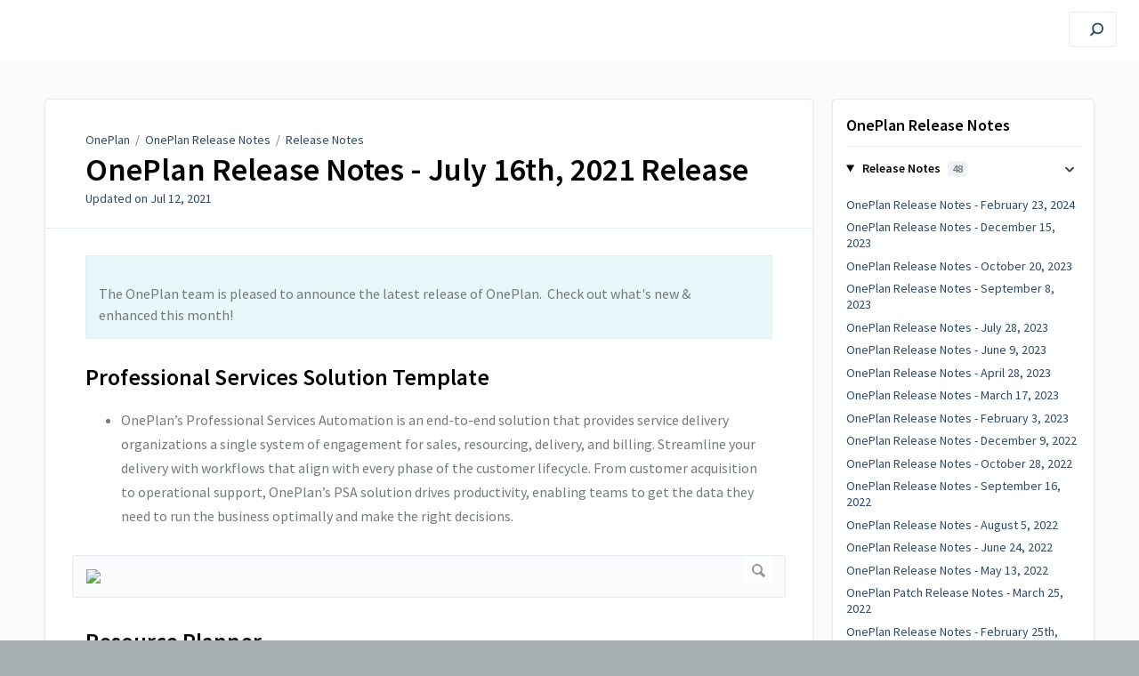

--- FILE ---
content_type: text/html; charset=utf-8
request_url: https://screensteps.oneplan.ai/a/1430973-oneplan-release-notes-july-16th-2021-release
body_size: 8007
content:
<!DOCTYPE html>
<html lang="en">
  <head>
    <meta content="IE=edge" http-equiv="X-UA-Compatible">
<meta content="text/html;charset=UTF-8" http-equiv="Content-Type">
<meta content="width=device-width, initial-scale=1" name="viewport">
<meta name="turbo-prefetch" content="false">
<title>OnePlan Release Notes - July 16th, 2021 Release | OnePlan Release Notes | OnePlan</title>
<meta name='description' content=''>

  <meta name="csrf-param" content="authenticity_token" />
<meta name="csrf-token" content="q6FXLGFEMnzGWfFFmoR3yq-uwRSiq0JcRzNEyUT_oun8QGFpXTCIdf4qTCAqYVfftyN4Ym45sIXTWPv5qL09Ng" />
  <meta name="csp-nonce" />

<link rel="stylesheet" href="https://fonts.googleapis.com/css?family=Source+Sans+Pro:300,400,400i,600" />
<link rel="stylesheet" crossorigin="anonymous" href="https://assets.screensteps.com/assets/themes/v3/site-e01975c7.css" data-turbo-track="reload" integrity="sha384-oC3kEflgqPj3aqsTPjuwuK1tRl/m9JfT8ughP/7WvzIR+4WK79lWIK7KbpTXRvAe" />
  <link href="https://media.screensteps.com/favicons/images/000/016/654/original/ONEPLAN_Primary%20Icon.png" rel="icon">
<script src="https://assets.screensteps.com/assets/jquery-9eb95fa6.js" crossorigin="anonymous" integrity="sha384-ZvpUoO/+PpLXR1lu4jmpXWu80pZlYUAfxl5NsBMWOEPSjUn/6Z/hRTt8+pR6L4N2"></script>
<script src="https://assets.screensteps.com/assets/application-b9655710.js" crossorigin="anonymous" defer="defer" data-turbo-track="reload" integrity="sha384-w+rw0s+RN+i7K0ttxDr43yp8spD6kqKioi4wpXPpRDI3xr/E3iTNXcn012A5YpBE"></script>



<style id="customSettings" title="customSettings">
  :root {
    --accent-color:                      #0f284a;
    --article-count-background:          #eef2f6;
    --article-count-text:                #727b79;
    --continue-button-color:             #45abf9;
    --continue-button-text-color:        #000000;
    --continue-button-hover-color:       #1f96f8;
    --continue-button-border-color:      #1f96f8;
    --finished-button-color:             #45abf9;
    --finished-button-text-color:        #ffffff;
    --finished-button-hover-color:       #1f96f8;
    --finished-button-border-color:      #1f96f8;
    --foldable-section-background-color: #f6fbff;
    --foldable-section-hover-color:      #e3f2fe;
    --foldable-section-text-color:       #727b79;
    --footer-background-color:           #a7aeb2;
    --footer-text-color:                 #a7aeb2;
    --header-color:                      #000000;
    --link-color:                        #2d4b69;
    --link-hover-color:                  #2d4b69;
    --manual-title-color:                #000000;
    --nav-breadcrumb-color:              #000000;
    --nav-breadcrumb-hover-color:        #3ea9fc;
    --nav-color:                         #ffffff;
    --nav-hover-color:                   #ffffff;
    --text-color:                        #727b79;
    --text-color-light:                  #2d4b69;
    --tile-color:                        #01a3f0;
    --tile-text-color:                   #ffffff;
    --workflow-border-color:             #4a7fc8;

    --linear-gradient:                   linear-gradient(to right, #ffffff, #ffffff);
    --hero-background-image:             linear-gradient(to right, #ffffff, #ffffff);
    --text-container-opacity:            1.0;

    --logo-url:                          url(https://media.screensteps.com/account_assets/d0105a9471/files/000/003/666/original/ONEPLAN_Primary%20Logo.png);
    --logo-size:                         70%;
  }


</style>


      <meta name="turbo-visit-control" content="reload">

  </head>
  <body id="body" class="site-article" data-content-template="2019" data-controller="toaster">
    <header class="header header--gradient" data-controller="header">
  <div class="header__content">
    <button id="skip-to-main-content" aria-label="Skip to content" class="skip-to-main-content" tabindex="1" data-action="header#skipToContent">
      Skip to content
    </button>

    <h1 class="header__logo header__logo--image">
      <a role="button" tabindex="2" href="/">
        OnePlan
</a></h1>
      <nav class="header__nav">
</nav>


      <div class="header__search">
        <label
          for="cb-search"
          class="header__search-toggle">
          <span class="hidden">Search guides and tutorials...</span>
          <svg xmlns="http://www.w3.org/2000/svg" width="24" height="24" viewBox="0 0 24 24" role="img"><path d="M7.585 18.489L2.504 23.57A1.467 1.467 0 0 1 .43 21.496l5.081-5.081a10.22 10.22 0 0 1-2.044-6.149C3.467 4.596 8.064 0 13.734 0 19.404 0 24 4.596 24 10.266s-4.596 10.267-10.266 10.267a10.22 10.22 0 0 1-6.149-2.044zm6.149-.895a7.328 7.328 0 1 0 0-14.655 7.328 7.328 0 0 0 0 14.655z" fill="#3EA9FC" fill-rule="nonzero"></path></svg>
        </label>
        <input type="checkbox" id="cb-search" class="header__search-cb hidden" aria-hidden="true" />
        <form class="searchbar" role="search" action="/searches" accept-charset="UTF-8" method="get">
          <label for="text" class="hidden">Search guides and tutorials...</label>
          <input type="search" name="text" id="text" class="searchbar__input" placeholder="Search guides and tutorials..." autocomplete="off" data-action="quicksearch#search search-suggestions#search" aria-label="Search" tabindex="3" />
          <span class="searchbar__icon">
            <button value="Search" class="searchbar__wrapper" aria-label="Search" tabindex="4"><svg xmlns="http://www.w3.org/2000/svg" width="24" height="24" viewBox="0 0 24 24" role="img"><path d="M7.585 18.489L2.504 23.57A1.467 1.467 0 0 1 .43 21.496l5.081-5.081a10.22 10.22 0 0 1-2.044-6.149C3.467 4.596 8.064 0 13.734 0 19.404 0 24 4.596 24 10.266s-4.596 10.267-10.266 10.267a10.22 10.22 0 0 1-6.149-2.044zm6.149-.895a7.328 7.328 0 1 0 0-14.655 7.328 7.328 0 0 0 0 14.655z" fill="#3EA9FC" fill-rule="nonzero"></path></svg></button>
          </span>
            <div class="typeahead__wrapper" data-turbo-temporary>
  <ul class="typeahead__list" data-search-suggestions-target="results">
  </ul>
</div>


</form>      </div>
  </div>
</header>



    
<!-- 1 -->
<main class="main padding-top-md padding-bottom-lg--bp-md">
  <div class="container container--lg columns">
      <div aria-hidden="true" hidden class="sidebar sidebar--right sidebar--sm"></div>
    <div class="content" tabindex="-1" data-screensteps-article>
      <div class="article card ">
        <div class="article__header">
          <div class="breadcrumbs" role="navigation" aria-label="breadcrumb">
            <a class="breadcrumbs__item" href="/">OnePlan</a>
              &nbsp;/&nbsp;
                <a class="breadcrumbs__item" href="/m/80668">OnePlan Release Notes</a>
                &nbsp;/&nbsp;
                <a class="breadcrumbs__item" href="/m/80668/c/262613">Release Notes</a>
          </div>
          <h1 class="article__title" tabindex="0">
            OnePlan Release Notes - July 16th, 2021 Release
          </h1>
          <p class="article__subtitle">
          <span class="article__subtitle_date">Updated on <time datetime="2021-07-12T15:50:07Z" data-local="time" data-format="%b %d, %Y">Jul 12, 2021</time></span>
          </p>
        </div>
        
<div class="article__content screensteps-article-content" data-controller="article photoswipe" data-article-id="1430973" data-article-type-id="0" data-space-id="19996" data-manual-id="80668" data-workflow="false" data-article-rewrite-links-value="true" data-article-base-path-value="/" data-photoswipe-article-id-value="1430973" data-article-author-action-outlet=".nav__item" data-checklist-article-id-value="1430973" data-workflow-article-id-value="1430973">
  
              <div class="screensteps-steps" data-role="steps-container" >
                    <div class="instructions screensteps-textblock screensteps-wrapper--introduction screensteps-wrapper" tabindex="0" role="status" aria-label="introduction">
  <div id="text-content_4026D680-C323-0139-1A0C-12F2183ABDFB" class="text-block-content">
    <p>The OnePlan team is pleased to announce the latest release of OnePlan. &nbsp;Check out what's new &amp; enhanced this month!</p>
  </div>
</div>
      <div class="step step-depth-1" data-step-uuid="ee8800d0-8a69-4eca-a409-7690d5227a2f">
      <h2 id="professional-services-solution" tabindex="0">
        <a class="screensteps-anchor" tabindex="-1" aria-hidden="true" data-turbo="false" href="#professional-services-solution"><svg xmlns="http://www.w3.org/2000/svg" width="16" height="16" viewBox="0 0 20 20" enable-background="new 0 0 20 20" role="img" aria-labelledby="ahk52movu0049qlasnljdpels99ufxcf"><title id="ahk52movu0049qlasnljdpels99ufxcf">Heading anchor</title><path d="M7.859 14.691l-.81.805c-.701.695-1.843.695-2.545 0-.336-.334-.521-.779-.521-1.252s.186-.916.521-1.252l2.98-2.955c.617-.613 1.779-1.515 2.626-.675.389.386 1.016.384 1.403-.005.385-.389.383-1.017-.006-1.402-1.438-1.428-3.566-1.164-5.419.675l-2.98 2.956c-.715.709-1.108 1.654-1.108 2.658 0 1.006.394 1.949 1.108 2.658.736.73 1.702 1.096 2.669 1.096.967 0 1.934-.365 2.669-1.096l.811-.805c.389-.385.391-1.012.005-1.4-.387-.388-1.014-.39-1.403-.006zm9.032-11.484c-1.547-1.534-3.709-1.617-5.139-.197l-1.009 1.002c-.389.386-.392 1.013-.006 1.401.386.389 1.013.391 1.402.005l1.01-1.001c.74-.736 1.711-.431 2.346.197.336.335.522.779.522 1.252s-.186.917-.522 1.251l-3.18 3.154c-1.454 1.441-2.136.766-2.427.477-.389-.386-1.016-.383-1.401.005-.386.389-.384 1.017.005 1.401.668.662 1.43.99 2.228.99.977 0 2.01-.492 2.993-1.467l3.18-3.153c.712-.71 1.107-1.654 1.107-2.658 0-1.005-.395-1.949-1.109-2.659z"></path></svg></a>
        Professional Services Solution Template
</h2>      <div class="instructions screensteps-textblock" tabindex="0">
  <div id="text-content_185b6956-d937-477a-83ff-f31e6f66e34d" class="text-block-content">
    <ul><li>OnePlan’s Professional Services Automation is an end-to-end solution that provides service delivery organizations a single system of engagement for sales, resourcing, delivery, and billing. Streamline your delivery with workflows that align with every phase of the customer lifecycle. From customer acquisition to operational support, OnePlan’s PSA solution drives productivity, enabling teams to get the data they need to run the business optimally and make the right decisions.</li></ul>
  </div>
</div>
      <div class="image">
  <a tabindex="-1" data-photoswipe-target="photo" data-action="photoswipe#open" data-width="2734" data-height="1572" data-image-id="4558096" href="https://media.screensteps.com/image_assets/assets/004/558/096/original/PSA_Portfolio.PNG"><img width="2734" height="1572" style="max-width: min(100%, 2734px);" loading="lazy" data-srcset="https://media.screensteps.com/image_assets/assets/004/558/096/original/PSA_Portfolio.PNG 2734w, https://media.screensteps.com/image_assets/assets/004/558/096/medium/PSA_Portfolio.PNG 855w" data-src="https://media.screensteps.com/image_assets/assets/004/558/096/medium/PSA_Portfolio.PNG" data-sizes="auto" class=" lazyload" src="https://media.screensteps.com/image_assets/assets/004/558/096/medium/PSA_Portfolio.PNG"><span class="preview_image" aria-label="Zoom image: "></span></a>
</div>

</div>
      <div class="step step-depth-1" data-step-uuid="aa3fcf09-1042-4312-a988-6370946239bc">
      <h2 id="resource-planner" tabindex="0">
        <a class="screensteps-anchor" tabindex="-1" aria-hidden="true" data-turbo="false" href="#resource-planner"><svg xmlns="http://www.w3.org/2000/svg" width="16" height="16" viewBox="0 0 20 20" enable-background="new 0 0 20 20" role="img" aria-labelledby="agfuhbwc1ytrpk2dd052a1lq4qgfpblz"><title id="agfuhbwc1ytrpk2dd052a1lq4qgfpblz">Heading anchor</title><path d="M7.859 14.691l-.81.805c-.701.695-1.843.695-2.545 0-.336-.334-.521-.779-.521-1.252s.186-.916.521-1.252l2.98-2.955c.617-.613 1.779-1.515 2.626-.675.389.386 1.016.384 1.403-.005.385-.389.383-1.017-.006-1.402-1.438-1.428-3.566-1.164-5.419.675l-2.98 2.956c-.715.709-1.108 1.654-1.108 2.658 0 1.006.394 1.949 1.108 2.658.736.73 1.702 1.096 2.669 1.096.967 0 1.934-.365 2.669-1.096l.811-.805c.389-.385.391-1.012.005-1.4-.387-.388-1.014-.39-1.403-.006zm9.032-11.484c-1.547-1.534-3.709-1.617-5.139-.197l-1.009 1.002c-.389.386-.392 1.013-.006 1.401.386.389 1.013.391 1.402.005l1.01-1.001c.74-.736 1.711-.431 2.346.197.336.335.522.779.522 1.252s-.186.917-.522 1.251l-3.18 3.154c-1.454 1.441-2.136.766-2.427.477-.389-.386-1.016-.383-1.401.005-.386.389-.384 1.017.005 1.401.668.662 1.43.99 2.228.99.977 0 2.01-.492 2.993-1.467l3.18-3.153c.712-.71 1.107-1.654 1.107-2.658 0-1.005-.395-1.949-1.109-2.659z"></path></svg></a>
        Resource Planner
</h2>      <div class="image">
  <a tabindex="-1" data-photoswipe-target="photo" data-action="photoswipe#open" data-width="2727" data-height="1622" data-image-id="4558086" href="https://media.screensteps.com/image_assets/assets/004/558/086/original/Requirements.PNG"><img width="2727" height="1622" style="max-width: min(100%, 2727px);" loading="lazy" data-srcset="https://media.screensteps.com/image_assets/assets/004/558/086/original/Requirements.PNG 2727w, https://media.screensteps.com/image_assets/assets/004/558/086/medium/Requirements.PNG 855w" data-src="https://media.screensteps.com/image_assets/assets/004/558/086/medium/Requirements.PNG" data-sizes="auto" class=" lazyload" src="https://media.screensteps.com/image_assets/assets/004/558/086/medium/Requirements.PNG"><span class="preview_image" aria-label="Zoom image: "></span></a>
</div>

      <div class="instructions screensteps-textblock" tabindex="0">
  <div id="text-content_7d97c597-b309-45da-aea5-fce9df06ef86" class="text-block-content">
    <ul>
<li>You can now request one or more generic resources and fulfill the request with one or more named resources. &nbsp;The original request is maintained and the will not show completed until all of the resource request has been fulfilled. &nbsp;This makes it much easier to staff requests for generic resources.</li>
<li>You can now add a resource to a resource plan multiple times. &nbsp;In conjunction with the new capability to add custom fields, you can add a resource multiple times and tag them as needed. &nbsp;For example you could add a resource and tag them to each phase of the project.</li>
<li>You can now filter on user fields (like manager). &nbsp;This allows you to easily see all of the resources related to a particular manager, or other user.</li>
<li>Sorting on resource level fields is now available. &nbsp;This allows for ordering resource plans by resource fields like role or business unit.</li>
<li>Time off now shows in the resource plan. &nbsp;This allows for resource availability to be more accurate when resources take vacation time.</li>
<li>&nbsp;Pre-filters are now available for the resource planner. &nbsp;This allows for focusing in on the resources you want, and also increases performance.</li>
<li>Negotiations can now be enabled on specific planning types. &nbsp;For example, you could turn it on for committed resource plans, but not on your scheduled or actuals type.</li>
<li>If you are auto importing your schedule to a resource planning type (like the scheduled type) resource managers can now request task reassignments. &nbsp;The project manager will receive a request that they can approve or reject.</li>
</ul>
  </div>
</div>
</div>
      <div class="step step-depth-1" data-step-uuid="642c0ebb-87ef-4286-a560-e2200c31b207">
      <h2 id="financial-planner" tabindex="0">
        <a class="screensteps-anchor" tabindex="-1" aria-hidden="true" data-turbo="false" href="#financial-planner"><svg xmlns="http://www.w3.org/2000/svg" width="16" height="16" viewBox="0 0 20 20" enable-background="new 0 0 20 20" role="img" aria-labelledby="aevke1qqstz5avndbciqdjeywga2iass"><title id="aevke1qqstz5avndbciqdjeywga2iass">Heading anchor</title><path d="M7.859 14.691l-.81.805c-.701.695-1.843.695-2.545 0-.336-.334-.521-.779-.521-1.252s.186-.916.521-1.252l2.98-2.955c.617-.613 1.779-1.515 2.626-.675.389.386 1.016.384 1.403-.005.385-.389.383-1.017-.006-1.402-1.438-1.428-3.566-1.164-5.419.675l-2.98 2.956c-.715.709-1.108 1.654-1.108 2.658 0 1.006.394 1.949 1.108 2.658.736.73 1.702 1.096 2.669 1.096.967 0 1.934-.365 2.669-1.096l.811-.805c.389-.385.391-1.012.005-1.4-.387-.388-1.014-.39-1.403-.006zm9.032-11.484c-1.547-1.534-3.709-1.617-5.139-.197l-1.009 1.002c-.389.386-.392 1.013-.006 1.401.386.389 1.013.391 1.402.005l1.01-1.001c.74-.736 1.711-.431 2.346.197.336.335.522.779.522 1.252s-.186.917-.522 1.251l-3.18 3.154c-1.454 1.441-2.136.766-2.427.477-.389-.386-1.016-.383-1.401.005-.386.389-.384 1.017.005 1.401.668.662 1.43.99 2.228.99.977 0 2.01-.492 2.993-1.467l3.18-3.153c.712-.71 1.107-1.654 1.107-2.658 0-1.005-.395-1.949-1.109-2.659z"></path></svg></a>
        Financial Planner
</h2>      <div class="image">
  <a tabindex="-1" data-photoswipe-target="photo" data-action="photoswipe#open" data-width="2736" data-height="1608" data-image-id="4558087" href="https://media.screensteps.com/image_assets/assets/004/558/087/original/CapEx_vs_OpEx.PNG"><img width="2736" height="1608" style="max-width: min(100%, 2736px);" loading="lazy" data-srcset="https://media.screensteps.com/image_assets/assets/004/558/087/original/CapEx_vs_OpEx.PNG 2736w, https://media.screensteps.com/image_assets/assets/004/558/087/medium/CapEx_vs_OpEx.PNG 855w" data-src="https://media.screensteps.com/image_assets/assets/004/558/087/medium/CapEx_vs_OpEx.PNG" data-sizes="auto" class=" lazyload" src="https://media.screensteps.com/image_assets/assets/004/558/087/medium/CapEx_vs_OpEx.PNG"><span class="preview_image" aria-label="Zoom image: "></span></a>
</div>

      <div class="instructions screensteps-textblock" tabindex="0">
  <div id="text-content_b489ae2b-35e7-4ea8-ad57-807995ddb1a8" class="text-block-content">
    <ul><li>When importing costs from the resource plan, schedule, or timesheet actuals, costs can now be calculated with the resources actual cost.&nbsp; Previously you could only use blended rates.</li></ul>
  </div>
</div>
</div>
      <div class="step step-depth-1" data-step-uuid="149dabea-dfe0-4ab3-a6cd-3b6ff45bfe9c">
      <h2 id="work-planner" tabindex="0">
        <a class="screensteps-anchor" tabindex="-1" aria-hidden="true" data-turbo="false" href="#work-planner"><svg xmlns="http://www.w3.org/2000/svg" width="16" height="16" viewBox="0 0 20 20" enable-background="new 0 0 20 20" role="img" aria-labelledby="ajbks1fx6e9jpy46oxkv612z1pz333j8"><title id="ajbks1fx6e9jpy46oxkv612z1pz333j8">Heading anchor</title><path d="M7.859 14.691l-.81.805c-.701.695-1.843.695-2.545 0-.336-.334-.521-.779-.521-1.252s.186-.916.521-1.252l2.98-2.955c.617-.613 1.779-1.515 2.626-.675.389.386 1.016.384 1.403-.005.385-.389.383-1.017-.006-1.402-1.438-1.428-3.566-1.164-5.419.675l-2.98 2.956c-.715.709-1.108 1.654-1.108 2.658 0 1.006.394 1.949 1.108 2.658.736.73 1.702 1.096 2.669 1.096.967 0 1.934-.365 2.669-1.096l.811-.805c.389-.385.391-1.012.005-1.4-.387-.388-1.014-.39-1.403-.006zm9.032-11.484c-1.547-1.534-3.709-1.617-5.139-.197l-1.009 1.002c-.389.386-.392 1.013-.006 1.401.386.389 1.013.391 1.402.005l1.01-1.001c.74-.736 1.711-.431 2.346.197.336.335.522.779.522 1.252s-.186.917-.522 1.251l-3.18 3.154c-1.454 1.441-2.136.766-2.427.477-.389-.386-1.016-.383-1.401.005-.386.389-.384 1.017.005 1.401.668.662 1.43.99 2.228.99.977 0 2.01-.492 2.993-1.467l3.18-3.153c.712-.71 1.107-1.654 1.107-2.658 0-1.005-.395-1.949-1.109-2.659z"></path></svg></a>
        Work Planner
</h2>      <div class="image">
  <a tabindex="-1" data-photoswipe-target="photo" data-action="photoswipe#open" data-width="2722" data-height="1616" data-image-id="4558103" href="https://media.screensteps.com/image_assets/assets/004/558/103/original/Work_Plan_One_Plan.jpg"><img width="2722" height="1616" style="max-width: min(100%, 2722px);" loading="lazy" data-srcset="https://media.screensteps.com/image_assets/assets/004/558/103/original/Work_Plan_One_Plan.jpg 2722w, https://media.screensteps.com/image_assets/assets/004/558/103/medium/Work_Plan_One_Plan.jpg 855w" data-src="https://media.screensteps.com/image_assets/assets/004/558/103/medium/Work_Plan_One_Plan.jpg" data-sizes="auto" class=" lazyload" src="https://media.screensteps.com/image_assets/assets/004/558/103/medium/Work_Plan_One_Plan.jpg"><span class="preview_image" aria-label="Zoom image: "></span></a>
</div>

      <div class="instructions screensteps-textblock" tabindex="0">
  <div id="text-content_336f5b6e-d8f6-4110-8208-d01586388386" class="text-block-content">
    <ul><li>You can now use the "leaf" property in calculations. &nbsp;This means you can make calculations work differently at the summary task level than the child / sub task level.</li></ul>
  </div>
</div>
</div>
      <div class="step step-depth-1" data-step-uuid="32abc505-72b3-4951-b422-339e171bf85c">
      <h2 id="project-desktop-pro-publisher-project-connect" tabindex="0">
        <a class="screensteps-anchor" tabindex="-1" aria-hidden="true" data-turbo="false" href="#project-desktop-pro-publisher-project-connect"><svg xmlns="http://www.w3.org/2000/svg" width="16" height="16" viewBox="0 0 20 20" enable-background="new 0 0 20 20" role="img" aria-labelledby="anq3u6mdeqvjpum9dn1m9zd1qte22m4l"><title id="anq3u6mdeqvjpum9dn1m9zd1qte22m4l">Heading anchor</title><path d="M7.859 14.691l-.81.805c-.701.695-1.843.695-2.545 0-.336-.334-.521-.779-.521-1.252s.186-.916.521-1.252l2.98-2.955c.617-.613 1.779-1.515 2.626-.675.389.386 1.016.384 1.403-.005.385-.389.383-1.017-.006-1.402-1.438-1.428-3.566-1.164-5.419.675l-2.98 2.956c-.715.709-1.108 1.654-1.108 2.658 0 1.006.394 1.949 1.108 2.658.736.73 1.702 1.096 2.669 1.096.967 0 1.934-.365 2.669-1.096l.811-.805c.389-.385.391-1.012.005-1.4-.387-.388-1.014-.39-1.403-.006zm9.032-11.484c-1.547-1.534-3.709-1.617-5.139-.197l-1.009 1.002c-.389.386-.392 1.013-.006 1.401.386.389 1.013.391 1.402.005l1.01-1.001c.74-.736 1.711-.431 2.346.197.336.335.522.779.522 1.252s-.186.917-.522 1.251l-3.18 3.154c-1.454 1.441-2.136.766-2.427.477-.389-.386-1.016-.383-1.401.005-.386.389-.384 1.017.005 1.401.668.662 1.43.99 2.228.99.977 0 2.01-.492 2.993-1.467l3.18-3.153c.712-.71 1.107-1.654 1.107-2.658 0-1.005-.395-1.949-1.109-2.659z"></path></svg></a>
        Project Desktop Pro Publisher (Project Connect)
</h2>      <div class="image">
  <a tabindex="-1" data-photoswipe-target="photo" data-action="photoswipe#open" data-width="2736" data-height="1763" data-image-id="4558102" href="https://media.screensteps.com/image_assets/assets/004/558/102/original/Project_Connect_to_OnePlan.PNG"><img width="2736" height="1763" style="max-width: min(100%, 2736px);" loading="lazy" data-srcset="https://media.screensteps.com/image_assets/assets/004/558/102/original/Project_Connect_to_OnePlan.PNG 2736w, https://media.screensteps.com/image_assets/assets/004/558/102/medium/Project_Connect_to_OnePlan.PNG 855w" data-src="https://media.screensteps.com/image_assets/assets/004/558/102/medium/Project_Connect_to_OnePlan.PNG" data-sizes="auto" class=" lazyload" src="https://media.screensteps.com/image_assets/assets/004/558/102/medium/Project_Connect_to_OnePlan.PNG"><span class="preview_image" aria-label="Zoom image: "></span></a>
</div>

      <div class="instructions screensteps-textblock" tabindex="0">
  <div id="text-content_9bcfea2a-0d21-4be2-94c9-f567b4f0954e" class="text-block-content">
    <ul><li>New tasks created in my work can now be pulled into your Microsoft Project schedule. &nbsp;When you click update to see status updates, it will also find new tasks that have been created.</li></ul>
  </div>
</div>
</div>
      <div class="step step-depth-1" data-step-uuid="b432136d-39e1-44f9-96c1-b4885fd06276">
      <h2 id="ux" tabindex="0">
        <a class="screensteps-anchor" tabindex="-1" aria-hidden="true" data-turbo="false" href="#ux"><svg xmlns="http://www.w3.org/2000/svg" width="16" height="16" viewBox="0 0 20 20" enable-background="new 0 0 20 20" role="img" aria-labelledby="a3iqbwvk32tkvjydhvintb9l1chkfque"><title id="a3iqbwvk32tkvjydhvintb9l1chkfque">Heading anchor</title><path d="M7.859 14.691l-.81.805c-.701.695-1.843.695-2.545 0-.336-.334-.521-.779-.521-1.252s.186-.916.521-1.252l2.98-2.955c.617-.613 1.779-1.515 2.626-.675.389.386 1.016.384 1.403-.005.385-.389.383-1.017-.006-1.402-1.438-1.428-3.566-1.164-5.419.675l-2.98 2.956c-.715.709-1.108 1.654-1.108 2.658 0 1.006.394 1.949 1.108 2.658.736.73 1.702 1.096 2.669 1.096.967 0 1.934-.365 2.669-1.096l.811-.805c.389-.385.391-1.012.005-1.4-.387-.388-1.014-.39-1.403-.006zm9.032-11.484c-1.547-1.534-3.709-1.617-5.139-.197l-1.009 1.002c-.389.386-.392 1.013-.006 1.401.386.389 1.013.391 1.402.005l1.01-1.001c.74-.736 1.711-.431 2.346.197.336.335.522.779.522 1.252s-.186.917-.522 1.251l-3.18 3.154c-1.454 1.441-2.136.766-2.427.477-.389-.386-1.016-.383-1.401.005-.386.389-.384 1.017.005 1.401.668.662 1.43.99 2.228.99.977 0 2.01-.492 2.993-1.467l3.18-3.153c.712-.71 1.107-1.654 1.107-2.658 0-1.005-.395-1.949-1.109-2.659z"></path></svg></a>
        UX
</h2>      <div class="instructions screensteps-textblock" tabindex="0">
  <div id="text-content_ae410618-e2ed-46ef-bf45-db4cb559a5d0" class="text-block-content">
    <ul><li>The home page and My work will now show icons and text in areas that have no data. &nbsp;This gives more info to new users so they can start to use the tool quicker and easier.</li></ul>
  </div>
</div>
</div>
      <div class="step step-depth-1" data-step-uuid="142b6c75-0d1c-4143-8cdf-00c2e84a4d0d">
      <h2 id="other" tabindex="0">
        <a class="screensteps-anchor" tabindex="-1" aria-hidden="true" data-turbo="false" href="#other"><svg xmlns="http://www.w3.org/2000/svg" width="16" height="16" viewBox="0 0 20 20" enable-background="new 0 0 20 20" role="img" aria-labelledby="amfepjeenwxd4dj4pk20a4zu8rd9fzb8"><title id="amfepjeenwxd4dj4pk20a4zu8rd9fzb8">Heading anchor</title><path d="M7.859 14.691l-.81.805c-.701.695-1.843.695-2.545 0-.336-.334-.521-.779-.521-1.252s.186-.916.521-1.252l2.98-2.955c.617-.613 1.779-1.515 2.626-.675.389.386 1.016.384 1.403-.005.385-.389.383-1.017-.006-1.402-1.438-1.428-3.566-1.164-5.419.675l-2.98 2.956c-.715.709-1.108 1.654-1.108 2.658 0 1.006.394 1.949 1.108 2.658.736.73 1.702 1.096 2.669 1.096.967 0 1.934-.365 2.669-1.096l.811-.805c.389-.385.391-1.012.005-1.4-.387-.388-1.014-.39-1.403-.006zm9.032-11.484c-1.547-1.534-3.709-1.617-5.139-.197l-1.009 1.002c-.389.386-.392 1.013-.006 1.401.386.389 1.013.391 1.402.005l1.01-1.001c.74-.736 1.711-.431 2.346.197.336.335.522.779.522 1.252s-.186.917-.522 1.251l-3.18 3.154c-1.454 1.441-2.136.766-2.427.477-.389-.386-1.016-.383-1.401.005-.386.389-.384 1.017.005 1.401.668.662 1.43.99 2.228.99.977 0 2.01-.492 2.993-1.467l3.18-3.153c.712-.71 1.107-1.654 1.107-2.658 0-1.005-.395-1.949-1.109-2.659z"></path></svg></a>
        Other
</h2>      <div class="instructions screensteps-textblock" tabindex="0">
  <div id="text-content_6713dbb2-4953-432d-ad8d-b0e90c723679" class="text-block-content">
    <ul><li>There is now a new admin tool that can be used to renumber plan ids. &nbsp;It can be accessed from general settings, tools.</li></ul>
  </div>
</div>
</div>

              </div>


  


</div>        
      </div>
        <div class="article__actions" data-role="next-previous-nav">
  <div class="article__actions-prev">
      <a class="article__actions-link" href="/a/1435964-oneplan-release-notes-august-20th-2021-release">
        <span class="article__actions-label">
          <svg xmlns="http://www.w3.org/2000/svg" width="17" height="12" viewBox="0 0 17 12" aria-hidden="true" role="img" aria-labelledby="amcfhngwz4cezjdssonpw2y87n5llg0s"><title id="amcfhngwz4cezjdssonpw2y87n5llg0s">Checklist item</title><g fill="none" fill-rule="evenodd"><path d="M10.446 10.646a.5.5 0 0 1 0-.707L14.386 6l-3.94-3.94a.5.5 0 0 1 0-.706l.708-.708a.5.5 0 0 1 .707 0l5 5a.5.5 0 0 1 0 .708l-5 5a.5.5 0 0 1-.707 0l-.708-.708zM8.5 5h1a.5.5 0 0 1 .5.5v1a.5.5 0 0 1-.5.5h-1a.5.5 0 0 1-.5-.5v-1a.5.5 0 0 1 .5-.5zm-4 0h1a.5.5 0 0 1 .5.5v1a.5.5 0 0 1-.5.5h-1a.5.5 0 0 1-.5-.5v-1a.5.5 0 0 1 .5-.5zm-4 0h1a.5.5 0 0 1 .5.5v1a.5.5 0 0 1-.5.5h-1a.5.5 0 0 1-.5-.5v-1A.5.5 0 0 1 .5 5z" fill="currentColor"></path></g></svg>
          Previous Article
        </span>
        <span class="article__actions-content" title="OnePlan Release Notes - August 20th, 2021 Release">
          OnePlan Release Notes - August 20th, 2021 Release
        </span>
</a>  </div>
  <div class="article__actions-next">
      <a class="article__actions-link" href="/a/1415232-oneplan-release-notes-may-28th-2021-release">
        <span class="article__actions-label">
          Next Article
          <svg xmlns="http://www.w3.org/2000/svg" width="17" height="12" viewBox="0 0 17 12" aria-hidden="true" role="img" aria-labelledby="a51oohywoxax241mrxkb36t3d0t8dyh3"><title id="a51oohywoxax241mrxkb36t3d0t8dyh3">Checklist item</title><g fill="none" fill-rule="evenodd"><path d="M10.446 10.646a.5.5 0 0 1 0-.707L14.386 6l-3.94-3.94a.5.5 0 0 1 0-.706l.708-.708a.5.5 0 0 1 .707 0l5 5a.5.5 0 0 1 0 .708l-5 5a.5.5 0 0 1-.707 0l-.708-.708zM8.5 5h1a.5.5 0 0 1 .5.5v1a.5.5 0 0 1-.5.5h-1a.5.5 0 0 1-.5-.5v-1a.5.5 0 0 1 .5-.5zm-4 0h1a.5.5 0 0 1 .5.5v1a.5.5 0 0 1-.5.5h-1a.5.5 0 0 1-.5-.5v-1a.5.5 0 0 1 .5-.5zm-4 0h1a.5.5 0 0 1 .5.5v1a.5.5 0 0 1-.5.5h-1a.5.5 0 0 1-.5-.5v-1A.5.5 0 0 1 .5 5z" fill="currentColor"></path></g></svg>
        </span>
        <span class="article__actions-content" title="OnePlan Release Notes - May 28th, 2021 Release">
          OnePlan Release Notes - May 28th, 2021 Release
        </span>
</a>  </div>
</div>

    </div>
      <div class="sidebar sidebar--right sidebar--sm no-padding-x--bp-md">
        <div class="sidebar__links card">
          
                <div
  class="sidebar__chapters"
  data-controller="sidebar-chapters"
  data-sidebar-chapters-chapter-value="262613"
  data-sidebar-chapters-lesson-value="1430973"
>
    <h3 class="sidebar__heading">OnePlan Release Notes</h3>
      <details class="sidebar__chapter sidebar__collapse" data-role="sidebar-chapter"
               data-chapter-id="262613"
               data-controller="details sidebar-chapter"
               data-action="toggle->sidebar-chapter#updateAria">
        <summary class="sidebar__chapter_link sidebar__collapse_toggle">
          Release Notes
          <span class="sidebar__menu_counter" data-sidebar-chapter-target="counter">48</span>
        </summary>
        <ul>
            <li data-article-id="1771308" data-role="sidebar-chapter-article">
              <a class="sidebar__link" data-role="nested-chapter-articles" href="/a/1771308-oneplan-release-notes-february-23-2024">OnePlan Release Notes - February 23, 2024</a>
            </li>
            <li data-article-id="1748994" data-role="sidebar-chapter-article">
              <a class="sidebar__link" data-role="nested-chapter-articles" href="/a/1748994-oneplan-release-notes-december-15-2023">OnePlan Release Notes - December 15, 2023</a>
            </li>
            <li data-article-id="1731203" data-role="sidebar-chapter-article">
              <a class="sidebar__link" data-role="nested-chapter-articles" href="/a/1731203-oneplan-release-notes-october-20-2023">OnePlan Release Notes - October 20, 2023</a>
            </li>
            <li data-article-id="1716934" data-role="sidebar-chapter-article">
              <a class="sidebar__link" data-role="nested-chapter-articles" href="/a/1716934-oneplan-release-notes-september-8-2023">OnePlan Release Notes - September 8, 2023</a>
            </li>
            <li data-article-id="1702267" data-role="sidebar-chapter-article">
              <a class="sidebar__link" data-role="nested-chapter-articles" href="/a/1702267-oneplan-release-notes-july-28-2023">OnePlan Release Notes - July 28, 2023</a>
            </li>
            <li data-article-id="1686454" data-role="sidebar-chapter-article">
              <a class="sidebar__link" data-role="nested-chapter-articles" href="/a/1686454-oneplan-release-notes-june-9-2023">OnePlan Release Notes - June 9, 2023</a>
            </li>
            <li data-article-id="1671402" data-role="sidebar-chapter-article">
              <a class="sidebar__link" data-role="nested-chapter-articles" href="/a/1671402-oneplan-release-notes-april-28-2023">OnePlan Release Notes - April 28, 2023</a>
            </li>
            <li data-article-id="1656968" data-role="sidebar-chapter-article">
              <a class="sidebar__link" data-role="nested-chapter-articles" href="/a/1656968-oneplan-release-notes-march-17-2023">OnePlan Release Notes - March 17, 2023</a>
            </li>
            <li data-article-id="1644077" data-role="sidebar-chapter-article">
              <a class="sidebar__link" data-role="nested-chapter-articles" href="/a/1644077-oneplan-release-notes-february-3-2023">OnePlan Release Notes - February 3, 2023</a>
            </li>
            <li data-article-id="1630105" data-role="sidebar-chapter-article">
              <a class="sidebar__link" data-role="nested-chapter-articles" href="/a/1630105-oneplan-release-notes-december-9-2022">OnePlan Release Notes - December 9, 2022</a>
            </li>
            <li data-article-id="1617548" data-role="sidebar-chapter-article">
              <a class="sidebar__link" data-role="nested-chapter-articles" href="/a/1617548-oneplan-release-notes-october-28-2022">OnePlan Release Notes - October 28, 2022</a>
            </li>
            <li data-article-id="1601105" data-role="sidebar-chapter-article">
              <a class="sidebar__link" data-role="nested-chapter-articles" href="/a/1601105-oneplan-release-notes-september-16-2022">OnePlan Release Notes - September 16, 2022</a>
            </li>
            <li data-article-id="1582334" data-role="sidebar-chapter-article">
              <a class="sidebar__link" data-role="nested-chapter-articles" href="/a/1582334-oneplan-release-notes-august-5-2022">OnePlan Release Notes - August 5, 2022</a>
            </li>
            <li data-article-id="1568565" data-role="sidebar-chapter-article">
              <a class="sidebar__link" data-role="nested-chapter-articles" href="/a/1568565-oneplan-release-notes-june-24-2022">OnePlan Release Notes - June 24, 2022</a>
            </li>
            <li data-article-id="1551770" data-role="sidebar-chapter-article">
              <a class="sidebar__link" data-role="nested-chapter-articles" href="/a/1551770-oneplan-release-notes-may-13-2022">OnePlan Release Notes - May 13, 2022</a>
            </li>
            <li data-article-id="1537462" data-role="sidebar-chapter-article">
              <a class="sidebar__link" data-role="nested-chapter-articles" href="/a/1537462-oneplan-patch-release-notes-march-25-2022">OnePlan Patch Release Notes - March 25, 2022</a>
            </li>
            <li data-article-id="1525840" data-role="sidebar-chapter-article">
              <a class="sidebar__link" data-role="nested-chapter-articles" href="/a/1525840-oneplan-release-notes-february-25th-2022">OnePlan Release Notes - February 25th, 2022</a>
            </li>
            <li data-article-id="1498086" data-role="sidebar-chapter-article">
              <a class="sidebar__link" data-role="nested-chapter-articles" href="/a/1498086-oneplan-release-notes-january-7-2022">OnePlan Release Notes - January 7, 2022</a>
            </li>
            <li data-article-id="1479848" data-role="sidebar-chapter-article">
              <a class="sidebar__link" data-role="nested-chapter-articles" href="/a/1479848-oneplan-release-notes-november-19-2021">OnePlan Release Notes - November 19, 2021</a>
            </li>
            <li data-article-id="1456315" data-role="sidebar-chapter-article">
              <a class="sidebar__link" data-role="nested-chapter-articles" href="/a/1456315-oneplan-release-notes-october-1-2021">OnePlan Release Notes - October 1, 2021</a>
            </li>
            <li data-article-id="1435964" data-role="sidebar-chapter-article">
              <a class="sidebar__link" data-role="nested-chapter-articles" href="/a/1435964-oneplan-release-notes-august-20th-2021-release">OnePlan Release Notes - August 20th, 2021 Release</a>
            </li>
            <li data-article-id="1430973" data-role="sidebar-chapter-article">
              <a class="sidebar__link" data-role="nested-chapter-articles" href="/a/1430973-oneplan-release-notes-july-16th-2021-release">OnePlan Release Notes - July 16th, 2021 Release</a>
            </li>
            <li data-article-id="1415232" data-role="sidebar-chapter-article">
              <a class="sidebar__link" data-role="nested-chapter-articles" href="/a/1415232-oneplan-release-notes-may-28th-2021-release">OnePlan Release Notes - May 28th, 2021 Release</a>
            </li>
            <li data-article-id="1384970" data-role="sidebar-chapter-article">
              <a class="sidebar__link" data-role="nested-chapter-articles" href="/a/1384970-oneplan-release-notes-april-23rd-2021-release">OnePlan Release Notes - April 23rd, 2021 Release</a>
            </li>
            <li data-article-id="1398274" data-role="sidebar-chapter-article">
              <a class="sidebar__link" data-role="nested-chapter-articles" href="/a/1398274-oneplan-release-notes-march-26th-2021-release">OnePlan Release Notes - March 26th, 2021 Release</a>
            </li>
            <li data-article-id="1372990" data-role="sidebar-chapter-article">
              <a class="sidebar__link" data-role="nested-chapter-articles" href="/a/1372990-oneplan-release-notes-february-26th-2021-release">OnePlan Release Notes - February 26th, 2021 Release</a>
            </li>
            <li data-article-id="1353587" data-role="sidebar-chapter-article">
              <a class="sidebar__link" data-role="nested-chapter-articles" href="/a/1353587-oneplan-release-notes-january-8th-2021-release">OnePlan Release Notes - January 8th, 2021 Release</a>
            </li>
            <li data-article-id="1343486" data-role="sidebar-chapter-article">
              <a class="sidebar__link" data-role="nested-chapter-articles" href="/a/1343486-oneplan-release-notes-december-4th-2020-release">OnePlan Release Notes - December 4th, 2020 Release</a>
            </li>
            <li data-article-id="1306926" data-role="sidebar-chapter-article">
              <a class="sidebar__link" data-role="nested-chapter-articles" href="/a/1306926-oneplan-release-notes-october-23rd-2020-release">OnePlan Release Notes - October 23rd, 2020 Release</a>
            </li>
            <li data-article-id="1320494" data-role="sidebar-chapter-article">
              <a class="sidebar__link" data-role="nested-chapter-articles" href="/a/1320494-oneplan-release-notes-september-25th-2020-release">OnePlan Release Notes - September 25th, 2020 Release</a>
            </li>
            <li data-article-id="1295120" data-role="sidebar-chapter-article">
              <a class="sidebar__link" data-role="nested-chapter-articles" href="/a/1295120-oneplan-release-notes-september-4th-2020-release">OnePlan Release Notes - September 4th, 2020 Release</a>
            </li>
            <li data-article-id="1282707" data-role="sidebar-chapter-article">
              <a class="sidebar__link" data-role="nested-chapter-articles" href="/a/1282707-oneplan-release-notes-august-2020-release">OnePlan Release Notes - August 2020 Release</a>
            </li>
            <li data-article-id="1273290" data-role="sidebar-chapter-article">
              <a class="sidebar__link" data-role="nested-chapter-articles" href="/a/1273290-oneplan-release-notes-july-8-2020-release">OnePlan Release Notes - July 8, 2020 Release</a>
            </li>
            <li data-article-id="1263135" data-role="sidebar-chapter-article">
              <a class="sidebar__link" data-role="nested-chapter-articles" href="/a/1263135-oneplan-release-notes-june-5-2020-release">OnePlan Release Notes - June 5, 2020 Release</a>
            </li>
            <li data-article-id="1244928" data-role="sidebar-chapter-article">
              <a class="sidebar__link" data-role="nested-chapter-articles" href="/a/1244928-oneplan-release-notes-may-1-2020-release">OnePlan Release Notes - May 1, 2020 Release</a>
            </li>
            <li data-article-id="1232267" data-role="sidebar-chapter-article">
              <a class="sidebar__link" data-role="nested-chapter-articles" href="/a/1232267-oneplan-release-notes-april-3-2020-release">OnePlan Release Notes - April 3, 2020 Release</a>
            </li>
            <li data-article-id="1213951" data-role="sidebar-chapter-article">
              <a class="sidebar__link" data-role="nested-chapter-articles" href="/a/1213951-oneplan-release-notes-march-6-2020-release">OnePlan Release Notes - March 6, 2020 Release</a>
            </li>
            <li data-article-id="1196077" data-role="sidebar-chapter-article">
              <a class="sidebar__link" data-role="nested-chapter-articles" href="/a/1196077-oneplan-release-notes-february-7-2020-release">OnePlan Release Notes - February 7, 2020 Release</a>
            </li>
            <li data-article-id="1184533" data-role="sidebar-chapter-article">
              <a class="sidebar__link" data-role="nested-chapter-articles" href="/a/1184533-oneplan-release-notes-january-10-2020-release">OnePlan Release Notes - January 10, 2020 Release</a>
            </li>
            <li data-article-id="1175641" data-role="sidebar-chapter-article">
              <a class="sidebar__link" data-role="nested-chapter-articles" href="/a/1175641-oneplan-release-notes-december-6-2019-release">OnePlan Release Notes - December 6, 2019 Release</a>
            </li>
            <li data-article-id="1167022" data-role="sidebar-chapter-article">
              <a class="sidebar__link" data-role="nested-chapter-articles" href="/a/1167022-oneplan-release-notes-november-1-2019-release">OnePlan Release Notes - November 1, 2019 Release</a>
            </li>
            <li data-article-id="1158866" data-role="sidebar-chapter-article">
              <a class="sidebar__link" data-role="nested-chapter-articles" href="/a/1158866-oneplan-release-notes-october-4-2019-release">OnePlan Release Notes - October 4, 2019 Release</a>
            </li>
            <li data-article-id="1142945" data-role="sidebar-chapter-article">
              <a class="sidebar__link" data-role="nested-chapter-articles" href="/a/1142945-oneplan-release-notes-august-5th-august-30th-2019">OnePlan Release Notes - August 5th - August 30th 2019</a>
            </li>
            <li data-article-id="1130884" data-role="sidebar-chapter-article">
              <a class="sidebar__link" data-role="nested-chapter-articles" href="/a/1130884-oneplan-release-notes-july-8th-august-2nd-2019">OnePlan Release Notes - July 8th - August 2nd 2019</a>
            </li>
            <li data-article-id="1118582" data-role="sidebar-chapter-article">
              <a class="sidebar__link" data-role="nested-chapter-articles" href="/a/1118582-oneplan-release-notes-june-10th-july-5th-2019">OnePlan Release Notes - June 10th - July 5th 2019</a>
            </li>
            <li data-article-id="1108722" data-role="sidebar-chapter-article">
              <a class="sidebar__link" data-role="nested-chapter-articles" href="/a/1108722-oneplan-release-notes-may-11th-june-7th-2019">OnePlan Release Notes - May 11th - June 7th 2019</a>
            </li>
            <li data-article-id="1095255" data-role="sidebar-chapter-article">
              <a class="sidebar__link" data-role="nested-chapter-articles" href="/a/1095255-oneplan-release-notes-april-14th-may-10th-2019">OnePlan Release Notes - April 14th - May 10th 2019</a>
            </li>
            <li data-article-id="1095244" data-role="sidebar-chapter-article">
              <a class="sidebar__link" data-role="nested-chapter-articles" href="/a/1095244-oneplan-release-notes-march-17th-april-13th-2019">OnePlan Release Notes - March 17th - April 13th 2019</a>
            </li>
        </ul>
      </details>
</div>


      <div>
        <h3 class="sidebar__heading">Other Resources</h3>
        <ul class="asset-list">
    <li>
        <a class="sidebar__link" href="/m/116799">Getting Support</a>
    </li>
    <li>
        <a class="sidebar__link" href="/m/116800">Getting Started</a>
    </li>
    <li>
        <a class="sidebar__link" href="/m/116804">Using OnePlan</a>
    </li>
    <li>
        <a class="sidebar__link" href="/m/116805">Administration</a>
    </li>
    <li>
        <a class="sidebar__link" href="/m/116806">Integrations</a>
    </li>
    <li>
        <a class="sidebar__link" href="/m/116801">OnePlan Trials</a>
    </li>
    <li>
        <a class="sidebar__link" href="/m/trials">OnePlan Trial Guides</a>
    </li>
    <li>
        <a class="sidebar__link" href="/m/104816">Adaptive Project &amp; Portfolio Management (PPM) Trial Guide</a>
    </li>
    <li>
        <a class="sidebar__link" href="/m/105748">Professional Services Automation (PSA) Trial Guide</a>
    </li>
    <li>
        <a class="sidebar__link" href="/m/106797">Collaborative Work Management Trial Guide</a>
    </li>
    <li>
        <a class="sidebar__link" href="/m/110729">Strategic Portfolio Management Trial Guide</a>
    </li>
    <li>
        <a class="sidebar__link" href="/m/101153">OnePlan Technical Readiness Guide</a>
    </li>
    <li>
        <a class="sidebar__link" href="/m/116802">OnePlan Report Packs</a>
    </li>
    <li>
        <a class="sidebar__link" href="/m/116808">Trust and Security</a>
    </li>
    <li>
        <a class="sidebar__link" href="/m/116809">Troubleshooting and FAQ</a>
    </li>
</ul>
      </div>

    <a id="print-article-link" class="sidebar__cta-btn sidebar__cta-btn--print">
      Print Article
    </a>


        </div>
      </div>
  </div>
</main>


      <template id='article_translations'
  data-translation-clipboard-copy='Click to copy'
  data-translation-clipboard-copied="Copied to clipboard!">
</template>


      <script>
$(document).ready(function() {
    //MANUAL STRING: CHANGE THIS TO MATCH YOUR MANUAL NAME
    
   var MANUAL_STRING = "Adaptive Project & Portfolio Management (PPM) Trial Guide";
   var breadcrumbManual = $(".breadcrumbs :nth-child(2)").text();
   
    if (MANUAL_STRING === breadcrumbManual) {
        $(".site-article .sidebar").hide();
    }
  });
</script>
    <script>
//<![CDATA[
  setTimeout(function(){if(document.body.className.indexOf('js-loaded')===-1){document.body.className+=' js-not-loaded';}},2000);

//]]>
</script>
  </body>
</html>
